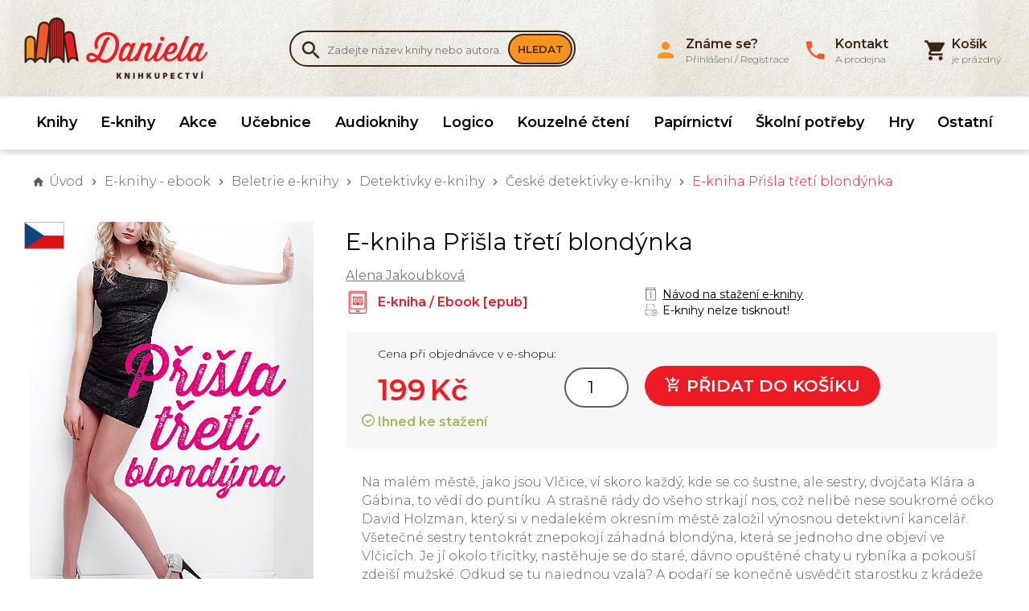

--- FILE ---
content_type: text/html; charset=UTF-8
request_url: https://www.knihydaniela.cz/e-kniha-alena-jakoubkova-prisla-treti-blondynka
body_size: 10510
content:
<!DOCTYPE html>
<html lang="cs" xmlns:og="http://ogp.me/ns#" xmlns:fb="http://ogp.me/ns/fb#">
	<head>
	<script type="text/javascript">
        var dataLayer = dataLayer || []; // Google Tag Manager
		function gtag(){ dataLayer.push(arguments); }
		gtag('consent', 'default', {
			'analytics_storage': 'denied',
			'ad_storage': 'denied',
			'personalization_storage': 'denied'
		});
	</script>
	<title>
					E-kniha Přišla třetí blondýnka Alena Jakoubková 					 | Knihkupectví Daniela	</title>

	<meta http-equiv="Content-Type" content="text/html; charset=utf-8" />
			
            					<meta name="description" content="Na malém městě, jako jsou Vlčice, ví skoro každý, kde se co šustne, ale sestry, dvojčata Klára a Gábina, to vědí do puntíku. A strašně rády do všeho strkají nos, což nelibě nese soukromé očko..." />
            <meta name="robots" content="index, follow" />
        <meta name="robots" content="all" />
    			<meta name="google-site-verification" content="SNQ2YAsWhc7FaKMR3a4To15KapEDHJNhHVZP0421kaw" />	

			<meta property="og:title" content="E-kniha Přišla třetí blondýnka"/>
		<meta property="og:type" content="product"/>
		<meta property="og:url" content="http://www.knihydaniela.cz/e-kniha-alena-jakoubkova-prisla-treti-blondynka"/>
		<meta property="og:image" content="http://www.knihydaniela.cz/vimage/1000x1000/data/image/zbozi/e-kniha-prisla-treti-blondynka.jpg" />
		<meta property="og:site_name" content="Knihkupectví Daniela"/>
		<meta property="fb:admins" content="Daniela Bendová"/>
		<meta property="og:description" content=" Na malém městě, jako jsou Vlčice, ví skoro každý, kde se co šustne, ale sestry, dvojčata Klára a Gábina, to vědí do puntíku. A strašně rády do všeho strkají nos, což nelibě nese soukromé očko David Holzman, který si v&nbsp;nedalekém okresním městě založil výnosnou detektivní kancelář. Všetečné sestry tentokrát znepokojí záhadná blondýna, která se jednoho dne objeví ve Vlčicích. Je jí okolo třicítky, nastěhuje se do staré, dávno opuštěné chaty u rybníka a pokouší zdejší mužské. Odkud se tu najednou vzala? A podaří se konečně usvědčit starostku z krádeže peněz? "/>
	
	<link rel="apple-touch-icon" sizes="180x180" href="/apple-touch-icon.png">
	<link rel="icon" type="image/png" sizes="32x32" href="/favicon-32x32.png">
	<link rel="icon" type="image/png" sizes="16x16" href="/favicon-16x16.png">
	<link rel="manifest" href="/manifest.json">
	<link rel="mask-icon" href="/safari-pinned-tab.svg" color="#5bbad5">
	<meta name="theme-color" content="#ffffff">
	<meta name="viewport" content="width=device-width,initial-scale=1, shrink-to-fit=no">

		    <script type="text/javascript">
        
        var gtmBasicInformation = {
            'pageType':'product detail',
            'userType':'not logged in'
                    };
        dataLayer.push(gtmBasicInformation);
        
                
                
                
                dataLayer.push({
            'ecommerce': {
                'detail': {
                    'products': [{
                        'name': 'E-kniha Přišla třetí blondýnka',
                        'id': '9788024394374',
                        'price': '199.00',
                        'brand': 'Alena Jakoubková',
                        'category': '',
                        'variant': ''
                    }]
                }
                            }
        });

                
                
            </script>

	    <!-- Google Tag Manager -->
        <script>(function(w,d,s,l,i){ w[l]=w[l]||[];w[l].push({ 'gtm.start':new Date().getTime(),event:'gtm.js' });var f=d.getElementsByTagName(s)[0],j=d.createElement(s),dl=l!='dataLayer'?'&l='+l:'';j.async=true;j.src='//www.googletagmanager.com/gtm.js?id='+i+dl;f.parentNode.insertBefore(j,f); })(window,document,'script','dataLayer','GTM-K9JPV9X');</script>
        <!-- End Google Tag Manager -->

	
	<script type="text/javascript" src="/libs/bowser.min.js"></script>
	<script type="text/javascript" src="/libs/flickity.min.js"></script>
	<link rel="stylesheet" type="text/css" href="/Views/Front/css/main.css?v=348" />
	<!--[if lt IE 9]>
	<link rel="stylesheet" type="text/css" href="/Views/Front/css/fonts_ie.css" />
	<link rel="stylesheet" type="text/css" href="/Views/Front/css/ie8.min.css" />
	<script type="text/javascript" src="/libs/polyfills/addEventListener-polyfill.js"></script>
	<script type="text/javascript" src="/libs/polyfills/es5-shim.min.js"></script>
	<script type="text/javascript" src="/libs/polyfills/html5shiv.min.js"></script>
	<![endif]-->
	<!--[if lte IE 9]>
	<script type="text/javascript" src="/libs/polyfills/classList.min.js"></script>
	<link rel="stylesheet" type="text/css" href="/Views/Front/css/ie.min.css" />
	<![endif]-->
	<link rel="shortcut icon" type="image/x-icon" href="/favicon.ico" />
	<link href="https://fonts.googleapis.com/css?family=Montserrat:300,400,600&amp;subset=latin-ext" rel="stylesheet">
	
        
    
    <!-- Google Analytics -->


    <!-- End Google Analytics -->

	<script>
		if (!((bowser.msie && parseInt(bowser.version) < 9))) {
			function insertStylesheet(css) {
				var style = document.createElement("style");
				style.textContent = css;
				var head = document.head || document.getElementsByTagName("head")[0];
				head.appendChild(style);
			}

			if (localStorage.fontStylesheet) {
				insertStylesheet(localStorage.fontStylesheet);
			} else {
				var request = new XMLHttpRequest();
				request.open('GET', '/Views/Front/css/fonts.css');
				request.onload = function() {
					if (request.status == 200) {
						var stylesheet = request.responseText;
						localStorage.fontStylesheet = stylesheet;
						insertStylesheet(stylesheet);
					}
				};
				request.send();
			}
		}

	</script>
	</head>
	<body style="padding-bottom:200px">
				    <!-- Google Tag Manager (noscript) -->
        <noscript><iframe src="//www.googletagmanager.com/ns.html?id=GTM-K9JPV9X" height="0" width="0" style="display:none;visibility:hidden"></iframe></noscript>
        <!-- End Google Tag Manager (noscript) -->

				
		<div id="fb-root"></div>
		<script>
			window.addEventListener("load", function(){
				(function(d, s, id) {
					var js, fjs = d.getElementsByTagName(s)[0];
					if (d.getElementById(id)) return;
					js = d.createElement(s); js.id = id; js.async = true;
					js.src = "//connect.facebook.net/cs_CZ/sdk.js#xfbml=1&version=v2.4";
					fjs.parentNode.insertBefore(js, fjs);
				}(document, 'script', 'facebook-jssdk'));
			});
		</script>
		<a class="favorites-tab m-hidden pc-hidden" id="favoritesTab" href="/oblibene">
			Oblíbené<span class="favorite-count"> (0)</span>
		</a>

		<div class="main-container">
		
			<header class="main-header">
				<div class="top-header">
					<div class="inner-container">
						<div class="top-logo">
							<a href="http://www.knihydaniela.cz" title="Knihkupectví Daniela">
								<img src="/vimage/500x80/imgs/web/logo-knihkupectvi-daniela.png"
									 srcset="/vimage/500x80/imgs/web/logo-knihkupectvi-daniela.png,
											 /vimage/1000x160/imgs/web/logo-knihkupectvi-daniela.png 2x"
									 alt="Knihkupectví Daniela" />
							</a>
						</div>
						<div class="search-box cf m-hidden" id="searchBox">
	<form action="/hledat-zbozi" method="get">
		<div class="search-box-input-wrapper">
			<span class="icon-search"></span><input type="text" name="Fulltext" id="searchInput" autocomplete="off"  data-hj-allow  placeholder="Zadejte název knihy nebo autora.." />
		</div>
		<button type="submit">Hledat</button>
	</form>
		<div id="searchAutocompleter" class="search-autocompleter m-hidden pc-hidden" data-image-folder="/vimage/40x40/data/image/zbozi/">
		<div class="search-autocompleter-group pc-hidden" id="searchAutocompleterProducts">
			<h4>Nalezené produkty</h4>
			<ul></ul>
		</div>
		<div class="search-autocompleter-group pc-hidden" id="searchAutocompleterCategories">
			<h4>Nalezené kategorie</h4>
			<ul>
			</ul>
		</div>
		<div class="search-autocompleter-group pc-hidden" id="searchAutocompleterBrands">
			<h4>Nalezení autoři</h4>
			<ul></ul>
		</div>

		<p class="pc-hidden" id="searchAutocompleterArticles">
			Nalezené články: <span>140</span>
		</p>
	</div>
	</div>

						<div id="ajaxCartFrame" class="cart-box">
							<div class="cart-inner">
	<i class="icon-shopping-cart"></i>
	<span id="cartInfo" class="cart-inner-content">
					<span><strong>Košík</strong><br>je prázdný</span>
        	</span>
</div>

						</div>
						<div class="menu-switch mobile">
							<a onclick="showMenu('eshopMenu');" class="icon-menu" href="javascript:void(0);"></a>
						</div>
						<div class="menu-switch mobile">
							<a onclick="showMenu('userMenu');" class="icon-person" href="javascript:void(0);"></a>
						</div>
						<div class="menu-switch mobile">
							<a class="icon-shopping-cart" href="/kosik"><span id="mobileCartCount">0</span></a> 
						</div>
						<div class="menu-switch mobile">
							<a onclick="toggleMobileVisibility('searchBox');" class="icon-search" href="javascript: void(0);"></a>
						</div>
						<ul class="user-box m-hidden" id="userMenu">
							<li class="close-menu mobile cf"><span class="icon-close" onclick="hideMenu('userMenu');"></span></li>
								<li>
		<a href="javascript:void(0);" class="login-button"><i class="icon-person"></i><span><strong>Známe se?</strong><br>Přihlášení / Registrace</span></a>
	</li>
	
		
	

														<li>
								<a href="/kontakt"><i class="icon-local-phone"></i><span><strong>Kontakt</strong><br>A prodejna</span></a>
							</li>
													</ul>
					</div>
				</div>
			<div class="menu-container">
				<div class="inner-container"><ul class="eshop-menu m-hidden" id="eshopMenu">
	<li class="close-menu mobile cf"><span class="icon-close" onclick="hideMenu('eshopMenu');eshop_submenuSetDefault();"></span></li>
	        			<li>
				<a href="/knihy" data-eshop-menu-text="Knihy" data-eshop-menu-link="/knihy">
					Knihy				</a>
							</li>
                                
            			<li>
				<a href="/ebooky-eknihy" data-eshop-menu-text="E-knihy" data-eshop-menu-link="/ebooky-eknihy">
					E-knihy				</a>
							</li>
                                
            			<li>
				<a href="/akce-zlevnene-knihy" data-eshop-menu-text="Akce" data-eshop-menu-link="/akce-zlevnene-knihy">
					Akce				</a>
							</li>
                                
                                    
            			<li>
				<a href="/ucebnice" data-eshop-menu-text="Učebnice" data-eshop-menu-link="/ucebnice">
					Učebnice				</a>
							</li>
                                
            			<li>
				<a href="/audioknihy" data-eshop-menu-text="Audioknihy" data-eshop-menu-link="/audioknihy">
					Audioknihy				</a>
							</li>
                                
            			<li>
				<a href="/logico" data-eshop-menu-text="Logico" data-eshop-menu-link="/logico">
					Logico				</a>
							</li>
                                
            			<li>
				<a href="/kouzelne-cteni" data-eshop-menu-text="Kouzelné čtení" data-eshop-menu-link="/kouzelne-cteni">
					Kouzelné čtení				</a>
							</li>
                                
            			<li>
				<a href="/papirnictvi" data-eshop-menu-text="Papírnictví" data-eshop-menu-link="/papirnictvi">
					Papírnictví				</a>
							</li>
                                
            			<li>
				<a href="/skolni-potreby" data-eshop-menu-text="Školní potřeby" data-eshop-menu-link="/skolni-potreby">
					Školní potřeby				</a>
							</li>
                                
            			<li>
				<a href="/hry" data-eshop-menu-text="Hry" data-eshop-menu-link="/hry">
					Hry				</a>
							</li>
                                
                                    
            			<li>
				<a href="/ostatni" data-eshop-menu-text="Ostatní" data-eshop-menu-link="/ostatni">
					Ostatní				</a>
							</li>
                                
    
</ul>

</div>
			</div>
									<div class="inner-container"><nav id="navigationContent">
	<i class="icon-home"></i>
			<a href="/" title="Knihkupectví Daniela" class="root"><strong>Úvod</strong></a>
																<span class="icon-chevron-right"></span><a href="/ebooky-eknihy"	>E-knihy - ebook</a>
									<span class="icon-chevron-right"></span><a href="/beletrie-e-knihy"	>Beletrie e-knihy</a>
									<span class="icon-chevron-right"></span><a href="/detektivky-e-knihy"	>Detektivky e-knihy</a>
									<span class="icon-chevron-right"></span><a href="/ceske-detektivky-e-knihy"	>České detektivky e-knihy</a>
				
			
							<span class="icon-chevron-right"></span><span>E-kniha Přišla třetí blondýnka</span>
			
			</nav>
</div>
							</header>

			<div id="ajaxFrame" class="ajax-frame cf">
				




<div class="inner-container">
<div class="product-detail cf" itemscope itemtype="http://schema.org/Product" data-gtm-track="productView" data-gtm-currency="CZK">
			<div class="cf">
			<div class="product-detail-left">
													<div class="language-flag">
												<img src="/data/vlajky/cesky.png" alt="česky" style="width:50px" />
						
					</div>
								<div class="baguette">
									<a href="/vimage/1000x1000/data/image/zbozi/e-kniha-prisla-treti-blondynka.jpg">
						<img itemprop="image" src="/vimage/600x600/data/image/zbozi/e-kniha-prisla-treti-blondynka.jpg"
							 srcset="/vimage/600x600/data/image/zbozi/e-kniha-prisla-treti-blondynka.jpg, /vimage/1000x1000/data/image/zbozi/e-kniha-prisla-treti-blondynka.jpg 2x"
							 alt="E-kniha Přišla třetí blondýnka" />
					</a>
												</div>
									<div id="bookPreviews" class="book-previews">
                                        <a href="/book-preview-207701" class="book-preview-button"><img src="/imgs/web/book-preview.svg" width="30">Nakoukni do knihy</a>
                                            
        <div class="book-links">
            <h3>Stáhnout ukázku knihy</h3>
                                    <a href="/book-preview-207701.epub">Epub</a>
            
                    <a href="/book-preview-207701.mobi">Mobi</a>
            
        
        </div>
        </div>
							</div>

			<div class="product-detail-right" id="productDetailBox">
				<h1 itemprop="name" id="gtmProductDetail" data-product-category="" data-product-name="E-kniha Přišla třetí blondýnka" data-brand-name="Alena Jakoubková" data-product-id="472156">E-kniha Přišla třetí blondýnka</h1>
                					<span class="product-detail-brand"><a href="/alena-jakoubkova">Alena Jakoubková</a></span>
																	<div class="flex-2">
					<div class="product-detail-type-info"><img src="/imgs/web/ebook-icon.svg" alt="Ebook" width="30" /><span>E-kniha / Ebook [epub]</span></div>
					<div class="product-detail-ebook-info">
						<a href="/navod-na-stazeni-e-knih" ><img src="/imgs/web/ebook-manual.svg" alt="Manual" width="20" /> <span>Návod na stažení e-knihy</span></a>
						<p><img src="/imgs/web/no-print.svg" alt="No Print" width="20" />  E-knihy nelze tisknout!</p>
					</div>
					</div>
				
				
									<div class="product-detail-cart-box">
				<div class="product-detail-price cf" itemprop="offers" itemscope itemtype="http://schema.org/Offer">
					<div class="product-detail-shop-price"  data-bind="visible: originalPrice" >
						<span class="product-detail-price-title">Cena v prodejně:</span>
                    					</div>
					<div class="product-detail-online-price">
						<span class="product-detail-price-title">Cena při objednávce v e-shopu:</span>
						<div class="product-detail-discount" data-bind="visible: discount">-<span data-bind="text: discount" >0</span> Kč</div>
						<meta itemprop="priceCurrency" content="CZK">
						
													<meta itemprop="price" content="199.00">
							<span data-bind="html: priceDisplay" class="product-detail-price-value">
									<span>199</span> Kč
								</span>
											</div>
					</div>

					
												
						<select id="productDetailData" style="display: none;" data-groupID="472156" data-name="E-kniha Přišla třetí blondýnka" data-image="e-kniha-prisla-treti-blondynka.jpg">
															<option
										data-currency="CZK"
										data-variant=""
										data-code="9788024394374"
										data-brandName="Alena Jakoubková"
										data-categoryName="České detektivky e-knihy"
										data-productID="472156"
										data-stockText="Vyjde"
										data-price="199"
										data-originalPrice="0"
										data-inStock="0"
										data-attr01=""
										data-deliveryDate=""
										></option>
													</select>
						<form class="cf">
																															<p class="product-detail-count"><input type="number" name="Count" min="1" value="1" data-bind="attr: { max: inStock }, textInput: count" /></p>
								<button data-bind="click: function() { addToCart(1); }"><span class="icon-add-shopping-cart"></span> Přidat do košíku</button>
													</form>
						<p class="product-detail-stock-info" data-bind="text: stockText" style="display:none;">
							<span class="tag-in-stock">Vyjde</span>
						</p>
												<div class="avail-now">
							<div class="avail-stock"><i class="icon-checkmark-outline"></i> Ihned ke stažení</p></div>
						</div>
													

																		</div>
                        							<div class="product-detail-description">
                                <p>Na malém městě, jako jsou Vlčice, ví skoro každý, kde se co šustne, ale sestry, dvojčata Klára a Gábina, to vědí do puntíku. A strašně rády do všeho strkají nos, což nelibě nese soukromé očko David Holzman, který si v nedalekém okresním městě založil výnosnou detektivní kancelář. Všetečné sestry tentokrát znepokojí záhadná blondýna, která se jednoho dne objeví ve Vlčicích. Je jí okolo třicítky, nastěhuje se do staré, dávno opuštěné chaty u rybníka a pokouší zdejší mužské. Odkud se tu najednou vzala? A podaří se konečně usvědčit starostku z krádeže peněz?</p>
							</div>
                        													<div class="product-detail-attributes">
								<table>
									                                    										<tr><th>EAN</th><td>9788024394374</td></tr>
                                                                                                                										<tr><th>ISBN</th><td>978-80-243-9437-4</td></tr>
                                                                                                                
																			<tr><th>Dostupné formáty</th><td>epub</td></tr>
																												                                    										<tr><th>Datum vydání</th><td>2020</td></tr>
                                                                                                                										<tr><th>Vazba</th><td>e-book</td></tr>
                                                                            
																			<tr><th>Počet stran:</th><td>248</td></tr>
																			                                    																			<tr><th>Nakladatelství:</th><td>Moba</td></tr>
                                        																												<tr><th>Jazyk:</th><td>česky</td></tr>
																			
								</table>
							</div>

				
			</div>
		</div>

		
		<div class="product-detail-bottom">

		</div>
				<div class="similar-products">
		<h2>Další knihy od autora <a href="/alena-jakoubkova">Alena Jakoubková</a></h2>
		<div class="eshop-items  cf">
            				<div class="eshop-item" itemscope itemtype="http://schema.org/Product">
                                        					<a  href="/alena-jakoubkova-ne-smrtelne-rande"
						title="Kliknutím zobrazíte informace pro (Ne)smrtelné rande">
                        <span class="eshop-item-img">
                            <span class="eshop-item-img-inner">

                                <img itemprop="image" src="/vimage/300x300/data/image/zbozi/0481278-23.jpg"
									 srcset="/vimage/300x300/data/image/zbozi/0481278-23.jpg,
                                             /vimage/600x600/data/image/zbozi/0481278-23.jpg 2x"
									 alt="(Ne)smrtelné rande"/>
                            </span>
                        </span>
						<span class="eshop-item-info">
                            <span class="eshop-item-name" itemprop="name">(Ne)smrtelné rande</span>
                            <span class="eshop-item-brand" itemprop="brand">Alena Jakoubková</span>
                            <span class="tag-in-stock">Skladem v prodejně<br>Odesíláme obratem</span>
                            <span class="quick-add-to-cart" onclick="event.stopPropagation();CartHandler.addToCart(599375, 1, '', 1, '287', '0481278-23.jpg', '', '','9788027921423','Alena Jakoubková','','','CZK'); return false;">
                                <span class="eshop-item-price" itemprop="offers" itemscope itemtype="http://schema.org/Offer" content="287">
                                    <meta itemprop="priceCurrency" content="CZK" />
                                    <span itemprop="price">287</span> Kč                                </span><span class="to-cart-box"><i class="icon-shopping-cart"></i></span>
                            </span>
                        </span>
					</a>
				</div>
            				<div class="eshop-item" itemscope itemtype="http://schema.org/Product">
                                        					<a  href="/alena-jakoubkova-kdo-pozde-chodi-manzel-mu-skodi"
						title="Kliknutím zobrazíte informace pro Kdo pozdě chodí…manžel mu škodí">
                        <span class="eshop-item-img">
                            <span class="eshop-item-img-inner">

                                <img itemprop="image" src="/vimage/300x300/data/image/zbozi/0425364-23.jpg"
									 srcset="/vimage/300x300/data/image/zbozi/0425364-23.jpg,
                                             /vimage/600x600/data/image/zbozi/0425364-23.jpg 2x"
									 alt="Kdo pozdě chodí…manžel mu škodí"/>
                            </span>
                        </span>
						<span class="eshop-item-info">
                            <span class="eshop-item-name" itemprop="name">Kdo pozdě chodí…manžel mu škodí</span>
                            <span class="eshop-item-brand" itemprop="brand">Alena Jakoubková</span>
                            <span class="tag-in-stock tag-slow-stock">U dodavatele<br>Odesíláme do 1 dne</span>
                            <span class="quick-add-to-cart" onclick="event.stopPropagation();CartHandler.addToCart(529492, 1, '', 1, '269', '0425364-23.jpg', '', '','9788027910250','Alena Jakoubková','','','CZK'); return false;">
                                <span class="eshop-item-price" itemprop="offers" itemscope itemtype="http://schema.org/Offer" content="269">
                                    <meta itemprop="priceCurrency" content="CZK" />
                                    <span itemprop="price">269</span> Kč                                </span><span class="to-cart-box"><i class="icon-shopping-cart"></i></span>
                            </span>
                        </span>
					</a>
				</div>
            				<div class="eshop-item" itemscope itemtype="http://schema.org/Product">
                                        					<a  href="/alena-jakoubkova-sestra-v-klatbe"
						title="Kliknutím zobrazíte informace pro Sestra v klatbě">
                        <span class="eshop-item-img">
                            <span class="eshop-item-img-inner">

                                <img itemprop="image" src="/vimage/300x300/data/image/zbozi/0453038-23.jpg"
									 srcset="/vimage/300x300/data/image/zbozi/0453038-23.jpg,
                                             /vimage/600x600/data/image/zbozi/0453038-23.jpg 2x"
									 alt="Sestra v klatbě"/>
                            </span>
                        </span>
						<span class="eshop-item-info">
                            <span class="eshop-item-name" itemprop="name">Sestra v klatbě</span>
                            <span class="eshop-item-brand" itemprop="brand">Alena Jakoubková</span>
                            <span class="tag-in-stock">Skladem v prodejně<br>Odesíláme obratem</span>
                            <span class="quick-add-to-cart" onclick="event.stopPropagation();CartHandler.addToCart(566330, 1, '', 1, '269', '0453038-23.jpg', '', '','9788027915750','Alena Jakoubková','','','CZK'); return false;">
                                <span class="eshop-item-price" itemprop="offers" itemscope itemtype="http://schema.org/Offer" content="269">
                                    <meta itemprop="priceCurrency" content="CZK" />
                                    <span itemprop="price">269</span> Kč                                </span><span class="to-cart-box"><i class="icon-shopping-cart"></i></span>
                            </span>
                        </span>
					</a>
				</div>
            				<div class="eshop-item" itemscope itemtype="http://schema.org/Product">
                                        					<a  href="/alena-jakoubkova-liny-manzel-hole-nestesti"
						title="Kliknutím zobrazíte informace pro Líný manžel holé neštěstí">
                        <span class="eshop-item-img">
                            <span class="eshop-item-img-inner">

                                <img itemprop="image" src="/vimage/300x300/data/image/zbozi/0375205-23.jpg"
									 srcset="/vimage/300x300/data/image/zbozi/0375205-23.jpg,
                                             /vimage/600x600/data/image/zbozi/0375205-23.jpg 2x"
									 alt="Líný manžel holé neštěstí"/>
                            </span>
                        </span>
						<span class="eshop-item-info">
                            <span class="eshop-item-name" itemprop="name">Líný manžel holé neštěstí</span>
                            <span class="eshop-item-brand" itemprop="brand">Alena Jakoubková</span>
                            <span class="tag-in-stock tag-slow-stock">U dodavatele<br>Odesíláme do 1 dne</span>
                            <span class="quick-add-to-cart" onclick="event.stopPropagation();CartHandler.addToCart(444514, 1, '', 1, '260', '0375205-23.jpg', '', '','9788027902743','Alena Jakoubková','','','CZK'); return false;">
                                <span class="eshop-item-price" itemprop="offers" itemscope itemtype="http://schema.org/Offer" content="260">
                                    <meta itemprop="priceCurrency" content="CZK" />
                                    <span itemprop="price">260</span> Kč                                </span><span class="to-cart-box"><i class="icon-shopping-cart"></i></span>
                            </span>
                        </span>
					</a>
				</div>
            				<div class="eshop-item" itemscope itemtype="http://schema.org/Product">
                                        					<a  href="/alena-jakoubkova-milost-pro-zlobivou-sestru"
						title="Kliknutím zobrazíte informace pro Milost pro zlobivou sestru">
                        <span class="eshop-item-img">
                            <span class="eshop-item-img-inner">

                                <img itemprop="image" src="/vimage/300x300/data/image/zbozi/milost-pro-zlobivou-sestru.jpg"
									 srcset="/vimage/300x300/data/image/zbozi/milost-pro-zlobivou-sestru.jpg,
                                             /vimage/600x600/data/image/zbozi/milost-pro-zlobivou-sestru.jpg 2x"
									 alt="Milost pro zlobivou sestru"/>
                            </span>
                        </span>
						<span class="eshop-item-info">
                            <span class="eshop-item-name" itemprop="name">Milost pro zlobivou sestru</span>
                            <span class="eshop-item-brand" itemprop="brand">Alena Jakoubková</span>
                            <span class="tag-in-stock">Skladem v prodejně<br>Odesíláme obratem</span>
                            <span class="quick-add-to-cart" onclick="event.stopPropagation();CartHandler.addToCart(584442, 1, '', 1, '287', 'milost-pro-zlobivou-sestru.jpg', '', '','9788027917990','Alena Jakoubková','','','CZK'); return false;">
                                <span class="eshop-item-price" itemprop="offers" itemscope itemtype="http://schema.org/Offer" content="287">
                                    <meta itemprop="priceCurrency" content="CZK" />
                                    <span itemprop="price">287</span> Kč                                </span><span class="to-cart-box"><i class="icon-shopping-cart"></i></span>
                            </span>
                        </span>
					</a>
				</div>
            				<div class="eshop-item" itemscope itemtype="http://schema.org/Product">
                                        					<a  href="/alena-jakoubkova-co-oci-nevidi-to-manzela-neboli"
						title="Kliknutím zobrazíte informace pro Co oči nevidí, to manžela nebolí">
                        <span class="eshop-item-img">
                            <span class="eshop-item-img-inner">

                                <img itemprop="image" src="/vimage/300x300/data/image/zbozi/0385587-23.jpg"
									 srcset="/vimage/300x300/data/image/zbozi/0385587-23.jpg,
                                             /vimage/600x600/data/image/zbozi/0385587-23.jpg 2x"
									 alt="Co oči nevidí, to manžela nebolí"/>
                            </span>
                        </span>
						<span class="eshop-item-info">
                            <span class="eshop-item-name" itemprop="name">Co oči nevidí, to manžela nebolí</span>
                            <span class="eshop-item-brand" itemprop="brand">Alena Jakoubková</span>
                            <span class="tag-in-stock tag-slow-stock">U dodavatele<br>Odesíláme do 1 dne</span>
                            <span class="quick-add-to-cart" onclick="event.stopPropagation();CartHandler.addToCart(483854, 1, '', 1, '269', '0385587-23.jpg', '', '','9788027904921','Alena Jakoubková','','','CZK'); return false;">
                                <span class="eshop-item-price" itemprop="offers" itemscope itemtype="http://schema.org/Offer" content="269">
                                    <meta itemprop="priceCurrency" content="CZK" />
                                    <span itemprop="price">269</span> Kč                                </span><span class="to-cart-box"><i class="icon-shopping-cart"></i></span>
                            </span>
                        </span>
					</a>
				</div>
            				<div class="eshop-item" itemscope itemtype="http://schema.org/Product">
                                        					<a  href="/alena-jakoubkova-neni-sestra-jako-sestra"
						title="Kliknutím zobrazíte informace pro Není sestra jako sestra">
                        <span class="eshop-item-img">
                            <span class="eshop-item-img-inner">

                                <img itemprop="image" src="/vimage/300x300/data/image/zbozi/neni-sestra-jako-sestra.jpg"
									 srcset="/vimage/300x300/data/image/zbozi/neni-sestra-jako-sestra.jpg,
                                             /vimage/600x600/data/image/zbozi/neni-sestra-jako-sestra.jpg 2x"
									 alt="Není sestra jako sestra"/>
                            </span>
                        </span>
						<span class="eshop-item-info">
                            <span class="eshop-item-name" itemprop="name">Není sestra jako sestra</span>
                            <span class="eshop-item-brand" itemprop="brand">Alena Jakoubková</span>
                            <span class="tag-in-stock tag-slow-stock">U dodavatele<br>Odesíláme do 1 dne</span>
                            <span class="quick-add-to-cart" onclick="event.stopPropagation();CartHandler.addToCart(548257, 1, '', 1, '269', 'neni-sestra-jako-sestra.jpg', '', '','9788027913282','Alena Jakoubková','','','CZK'); return false;">
                                <span class="eshop-item-price" itemprop="offers" itemscope itemtype="http://schema.org/Offer" content="269">
                                    <meta itemprop="priceCurrency" content="CZK" />
                                    <span itemprop="price">269</span> Kč                                </span><span class="to-cart-box"><i class="icon-shopping-cart"></i></span>
                            </span>
                        </span>
					</a>
				</div>
            				<div class="eshop-item" itemscope itemtype="http://schema.org/Product">
                                        					<a  href="/alena-jakoubkova-nechval-manzela-pred-vecerem"
						title="Kliknutím zobrazíte informace pro Nechval manžela před večerem">
                        <span class="eshop-item-img">
                            <span class="eshop-item-img-inner">

                                <img itemprop="image" src="/vimage/300x300/data/image/zbozi/nechval-manzela-pred-vecerem.jpg"
									 srcset="/vimage/300x300/data/image/zbozi/nechval-manzela-pred-vecerem.jpg,
                                             /vimage/600x600/data/image/zbozi/nechval-manzela-pred-vecerem.jpg 2x"
									 alt="Nechval manžela před večerem"/>
                            </span>
                        </span>
						<span class="eshop-item-info">
                            <span class="eshop-item-name" itemprop="name">Nechval manžela před večerem</span>
                            <span class="eshop-item-brand" itemprop="brand">Alena Jakoubková</span>
                            <span class="tag-in-stock tag-slow-stock">U dodavatele<br>Odesíláme do 1 dne</span>
                            <span class="quick-add-to-cart" onclick="event.stopPropagation();CartHandler.addToCart(592407, 1, '', 1, '296', 'nechval-manzela-pred-vecerem.jpg', '', '','9788027921287','Alena Jakoubková','','','CZK'); return false;">
                                <span class="eshop-item-price" itemprop="offers" itemscope itemtype="http://schema.org/Offer" content="296">
                                    <meta itemprop="priceCurrency" content="CZK" />
                                    <span itemprop="price">296</span> Kč                                </span><span class="to-cart-box"><i class="icon-shopping-cart"></i></span>
                            </span>
                        </span>
					</a>
				</div>
            
		</div>
	</div>
    </div>
</div>

			</div>
			

						<footer>
	<div class="inner-container">
		<div class="footer-store">
			<p style="float: left; width: 50%;"><img src="/vimage/250x250/data/homepage/obchod.jpg" alt="" /></p>
<p><strong>Zastavte se</strong></p>
<p>Už 33 let můžete nakouknout do naší prodejny v Benešově na náměstí.</p>
<p>Otevřeno Po - Pá  8:30 - 17:00, So - 8:30 - 11:30</p>
<p><a href="/kontakt">Navštívit prodejnu</a></p>
		</div>
	<div class="footer-top-line">

			<div class="footer-newsletter">
				<h4>Knižní zpravodaj</h4>
				<div>
					<p>Novinky, výprodeje a knižní doporučení jednou měsíčně do mailu</p>
					<form id="newsletterSubscription">
						<input id="newsletterSubscriptionEmail" type="email" name="Email" placeholder="Napište zde svou e-mailovou adresu" />
						<input type="submit" value="Přihlásit k odběru" />
					</form>
				</div>
			</div>

		<div class="footer-facebook">
             
			<div class="fb-page" data-href="https://www.facebook.com/KnihyDaniela.cz/" data-small-header="true" data-adapt-container-width="true" data-hide-cover="false" data-show-facepile="true" data-show-posts="false" data-width="300" data-height="154"><div class="fb-xfbml-parse-ignore"><blockquote cite="https://www.facebook.com/KnihyDaniela.cz/"><a href="https://www.facebook.com/KnihyDaniela.cz/">Facebook</a></blockquote></div></div>
		</div>
		</div>
	</div>
	
	<nav>

		<ul class="cf inner-container">
																			<li >
						<span>O nákupu</span>
												<ul>
															<li><a href="/dodani-a-platby">Dodání a platby
								</a></li>
															<li><a href="/kontakt">Kontakty
								</a></li>
															<li><a href="/obchodni-podminky">Obchodní podmínky
								</a></li>
															<li><a href="/obchodni-podminky-e-knihy">Obchodní podmínky - E-knihy
								</a></li>
															<li><a href="/navod-na-stazeni-e-knih">Návod na stažení E-knih
								</a></li>
															<li><a href="/reklamace-a-vraceni">Reklamace a vrácení
								</a></li>
															<li><a href="/mapa-stranek">Mapa stránek
								</a></li>
							
						</ul>
											</li>
												
			<li class="contact-box">
									<span>Kontakt</span>
					<div>
						<p>Knihkupectví Daniela</p>
<p>Masarykovo náměstí 100</p>
<p>256 01 Benešov</p>
<p>tel: 605 214 340</p>
<p>mail: <a href="/cdn-cgi/l/email-protection" class="__cf_email__" data-cfemail="345b565e51505a55425f4d745f5a5d5c4d50555a5d5158551a574e">[email&#160;protected]</a></p>
					</div>
							</li>
			<li class="heureka-box">
				<div id="showHeurekaBadgeHere-11" style="text-align: right;"></div>
				
					<script data-cfasync="false" src="/cdn-cgi/scripts/5c5dd728/cloudflare-static/email-decode.min.js"></script><script type="text/javascript">
						//<![CDATA[
						var _hwq = _hwq || [];
						_hwq.push(['setKey', '23D49CE0DF003C7A9B27BE4B8FD41058']);_hwq.push(['showWidget', '11', '6800', 'Knihkupectví Daniela', 'knihydaniela-cz']);(function() {
							var ho = document.createElement('script'); ho.type = 'text/javascript'; ho.async = true;
							ho.src = 'https://ssl.heureka.cz/direct/i/gjs.php?n=wdgt&sak=23D49CE0DF003C7A9B27BE4B8FD41058%27';
							var s = document.getElementsByTagName('script')[0]; s.parentNode.insertBefore(ho, s);
						})();
						//]]>
					</script>
				
				<div class="footer-partners">
					<a href="https://onedelivery.cz/" target="_blank" title="Když spolehlivé doručení, tak One by Allegro."><img src="/data/dopravci/one-allegro-logo.png" alt="One by Allegro" ></a>
					<a href="https://www.mall.cz/partner/knihy-daniela" target="_blank" rel="noopener"><img src="https://i.cdn.nrholding.net/document/46896840"  alt="Najdete nás i na MALL.CZ"></a></div>
			</li>
		</ul>
	</nav>

	
		
	
</footer>
<div class="gdpr-footer">
    <img src="/imgs/web/gdpr-check.png"> <span>GDPR</span> <a href="/zpracovani-osobnich-udaju">Ochrana osobních údajů</a> <a href="/cookie">Cookie</a>
</div>
<div class="copyright">
	<div class="inner-container">
	<p>&copy; 2026 Knihkupectví Daniela</p>
	</div>
</div>
		</div>
		<div class="modal" id="modal" style="display: none;">
			<div class="modal-bg close-modal-action"></div>
			<div class="modal-container cf" id="modalContainer"></div>
		</div>
		<script type="text/javascript" src="/libs/Templates.js"></script>
		<script type="text/javascript" src="/libs/scripts-common.js?loc=cs&v=3.20"></script>
		<script type="text/javascript" src="/libs/scripts-other.js?v=1.12"></script>		<script>
			var locale = {"dateFormat":"%d.%m.%y %H:%M","separator":"&thinsp;","decimalPoint":",","priceDecimals":"0","currencySymbol":"&thinsp;K\u010d","currencyMicrodata":"CZK"};
			AjaxHistoryHandler.init(false);
			SearchHandler.init();
			LoginHandler.init();
			NewsletterSubscriptionHandler.init();
            YoutubeHandler.loadJsFile();
            YoutubeHandler.init();
			GoogleTagManagerHandler.init(gtmBasicInformation);
			ProductCommunicationHandler.init("472156",false);CartHandler.initDetail(true);
		</script>
		<script>
    
    var zasilkovnaOnSelect = function(e){ };
    window.addEventListener('message', function (e) {
        if(!(e && e.data )) {
        }
        if(e.data.packetaWidgetMessage){
            zasilkovnaOnSelect(e);
        }else if(e.data.id&&e.data.name){
            onPickupSelect('ppl',e);
        }else if( e.data.message === 'pickerResult'){
            onPickupSelect('balikovna',e);
        }else if(e.data.selectedID && e.data.selectedName){
            onPickupSelect('wedo',e);
        }
    }, false);

    var  closePickupWidget = function(name){
        
        var overlay = document.getElementById(name+'-widget-overlay');
        if(!overlay) return;
        overlay.style.display = 'none';
        var selected = document.querySelector('.'+name+'-selector-open:checked');
        if(selected) selected.checked = false;
        return false;
    }

    function bindPickupOpen(name){
        
        var openaNodes = document.querySelectorAll('.'+name+'-selector-open');
        for (var i = 0; i < openaNodes.length; i++) {
            openaNodes[i].onclick = function(){
                showPickupWidget(name);
            }
        }
    }

    function onPickupSelect(name,e){
        document.getElementById(name+'-widget-overlay').style.display = 'none';
        var inputs = document.querySelectorAll('.'+name+'-selector-open');
        for (var i = 0; i < inputs.length; i++) {
            if (inputs[i].type === 'radio' && inputs[i].checked) {
                var selectedDeliveryInput = inputs[i];
                var deliveryContainer = document.getElementById('deliveryTypes');
                var oldElementsForDelete = deliveryContainer.querySelectorAll('.delivery-selector-shorttext');
                for (var y = 0; y < oldElementsForDelete.length; y++) {
                    oldElementsForDelete[y].parentNode.removeChild(oldElementsForDelete[y]);
                }
                var templateShortText = _.template(Templates.deliveryShortText);
                var pickupName = pickupID = '';
                if(name==='wedo'){
                    pickupID = e.data.selectedID;
                    pickupName = e.data.selectedName;
                }else if(name==='balikovna'){
                    pickupID = e.data.point.zip;
                    pickupName =  e.data.point.name;

                }else if(name==='ppl'){
                    pickupID = e.data.code;
                    pickupName = e.data.title;
                }
                var deliveryItem = document.getElementById('dItem' + selectedDeliveryInput.value);
                deliveryItem.insertAdjacentHTML("beforeEnd", templateShortText( { shortText: pickupName } ));

                var changeButton = document.querySelectorAll("#" + 'dItem' + selectedDeliveryInput.value + " .delivery-selector-shorttext span");
                document.getElementById('DeliveryTypePlaceID').value = pickupID;
                document.getElementById('DeliveryTypeName').value = pickupName;
                if (changeButton[0]) {
                    changeButton[0].className = name+'-selector-open';
                }
                bindPickupOpen(name);
            }
        }
    }

    function showPickupWidget(name){
        var existPopup = document.getElementById(name+'-widget-overlay');
        if(existPopup!=null){
            document.getElementById(name+'-widget-overlay').style.display = 'block';
            return;
        }
        var template = '';
        if(name==='wedo'){ template=_.template(Templates.WEDOPopup); }
        else if(name==='balikovna'){ template = _.template(Templates.BalikovnaPopup);}
        else if(name==='ppl'){ template = _.template(Templates.PPLPopup);}

        document.body.insertAdjacentHTML('afterbegin', template());
        var closeButton = document.getElementById(name+'-widget-close');
        closeButton.addEventListener('click',function(){ closePickupWidget(name) });
        var overlay = document.getElementById(name+'-widget-overlay');
        overlay.addEventListener('click',function(){ closePickupWidget(name) });
    }
</script>

		<script defer src="/libs/cookieconsent/cookieconsent.js?v2"></script>
<script>
    function saveCookiesSettings(cookie){
        if(cookie.level.includes('marketing')){
            console.log(cookie)
            gtag('consent','update',{ 'analytics_storage':'granted' ,'ad_storage':'granted','personalization_storage': 'granted' });
        }
        else if(cookie.level.includes('analytics')){
            gtag('consent','update',{ 'analytics_storage':'granted' });
        }

        dataLayer.push({ 'event':'consent-update' });
        //TODO: ajaxově ulož consent
        ajax({
            url: '/webapi/Cookies/SaveSettings',
            method: 'get',
            type: 'json'
        });
    }

    window.addEventListener('load', function(){
        var cc = initCookieConsent();
        cc.run({
            current_lang: 'cs',
            autoclear_cookies: true,
            theme_css: '/libs/cookieconsent/cookieconsent.css?v0',
            hide_from_bots: true,
            gui_options: {
                consent_modal: { layout: 'bar', position: 'bottom center', transition: 'zoom', swap_buttons: true },
                settings_modal: { layout: 'box', transition: 'zoom' }
            },
            onFirstAction: function(user_preferences, cookie){
                saveCookiesSettings(cookie);
            },
            onChange: function (cookie, changed_categories) { saveCookiesSettings(cookie); },
            languages: {
                'cs': {
                    consent_modal: {
                        title: 'Můžeme použít cookie?',
                        description: 'Opravdu Vás nechceme sledovat. Jenom potřebujeme vědět, zda se nám reklama vyplatí a také se občas připomenout nebo Vám ukázat nové knihy. K tomu potřebujeme souhlas s cookie. Můžeme si je u Vás uložit?',
                        primary_btn: {
                            text: 'Přijmout vše',
                            role: 'accept_all'
                        },
                        secondary_btn: {
                            text: 'Nastavení',
                            role: 'settings'
                        }
                    },
                    settings_modal: {
                        title: 'Nastavení cookie',
                        save_settings_btn: 'Uložit nastavení',
                        accept_all_btn: 'Přijmout vše',
                        reject_all_btn: 'Odmítnout vše',
                        close_btn_label: 'Zavřít',
                        blocks: [
                            {
                                title: 'Jaké cookie používáme?',
                                description: 'Používáme cookie jako téměř všichni ostatní. Necheme Vás šmírovat, chceme jen lépe fungovat. Níže si můžete nastavit, které cookie nám povolíte uložit ve Vašem zařízení. Své rozhodnutí můžete kdykoliv změnit.'
                            }, {
                                title: 'Nutné cookie',
                                description: 'Tyto cookie používáme pro nákupní košík a další nastavení.',
                                toggle: {
                                    value: 'necessary',
                                    enabled: true,
                                    readonly: true          // cookie categories with readonly=true are all treated as "necessary cookies"
                                }
                            }, {
                                title: 'Analytické cookie',
                                description: 'Pomůžou nám zjistit, jaká reklama se vyplací, jaké ne, co zákazníky zajímá a co ne.',
                                toggle: {
                                    value: 'analytics',     // your cookie category
                                    enabled: false,
                                    readonly: false
                                }
                            }, {
                                title: 'Reklamní cookie',
                                description: 'Zapněte, pokud chcete aby se Vám při brouzdání po internetu občas zobrazila reklama na knihy. Když to necháte vypnuté, tak se Vám tam stejně bude zobrazovat reklama, nejspíš na něco, co Vás ani nezajímá.',
                                toggle: {
                                    value: 'marketing',
                                    enabled: false,
                                    readonly: false
                                }
                            }, {
                                title: 'Dalši informace',
                                description: 'Podorobnosti ke zpracování osobních údajů si můžete přečíst na stránce o <a href=\'/zpracovani-osobnich-udaju\'>zpracování osobních údajů</a>. Veškeré cookie a zacházení s nimi je dále popsané na stránce o <a href=\'/cookie\'>zpracování cookie</a>.',
                            }
                        ]
                    }
                }
            }
        });
    });

</script>
	</body>
</html>

--- FILE ---
content_type: application/javascript;charset=utf-8
request_url: https://www.knihydaniela.cz/libs/Templates.js
body_size: 2927
content:
var Templates = {
    
        
        
        
            
            
            
            
            
        
        
    cart: '<% if (count < 1) { %>\
    <span>Košík</span>\
    <% } else { %>\
    <a href="/kosik">\
        <span><strong><span class="cart-box-count"><%= count %></span>ks <span class="cart-box-price"><%= price %></span></strong><br><span class="cart-box-button">Objednat</span></span>\
    </a>\
    <% } %>',
    cartModal: '<a class="cart-modal-close-modal icon-cancel close-modal-action" href="javascript: void(0);"></a>\
            <h3>Právě přidáno do košíku:</h3>\
            <div class="cart-modal-img"\
            style="background-image: url(\'/vimage/210x210/data/image/zbozi/<%= image %>\');"><img src="/vimage/1000x1000/data/image/zbozi/<%= image %>" alt="<%= name %>" /></div>\
                    <div class="cart-modal-content">\
                    <span class="cart-modal-headline"><%= name %></span>\
                    <span class="cart-modal-inline-span"><%= count %> ks</span>\
                    <span class="cart-modal-inline-span">Cena: <%= price %></span>\
                    <% if (attr00) { %><span class="cart-modal-inline-span">Velikost: <%= attr00 %></span><% } %>\
            <% if (attr01) { %><span class="cart-modal-inline-span">Barva: <%= attr01 %></span><% } %>\
            <p>Celková cena: <%= totalPrice %></p>\
                    <% if (priceToFreeDelivery) { %>\
            <p style="text-align: left;">K doručení Zásilkovnou zdarma Vám zbývá: <%= priceToFreeDelivery %></p>\
                        <% } %>\
            <div class="cart-modal-buttons cf">\
                    <a class="cart-modal-back-to-store close-modal-action" href="javascript:void(0);"><i class="icon-arrow-left-white"> </i>&laquo; Pokračovat v nákupu</a>\
            <a class="cart-modal-checkout" href="/kosik">K pokladně &raquo;<i class="icon-arrow-right-white"> </i></a>\
            </div>\
            </div>',
    login: '<h3>Přihlásit se</h3>\
            <p id="loginError" class="message-failure" style="display: none;"></p>\
            <form action="/" method="post">\
                <table class="login-table">\
                    <tr>\
                        <td>Uživatelské jméno</td>\
                        <td><input type="text" name="User" /></td>\
                    </tr>\
                    <tr>\
                        <td>Heslo</td>\
                        <td><input type="password" name="Pass" /></td>\
                    </tr>\
                    <tr>\
                        <td><label for="dlocb">Neodhlašovat</label></td>\
                        <td><input type="checkbox" name="Remember" id="dlocb"></td>\
                    </tr>\
                    <tr>\
                        <td colspan="2" class="login-table-submit-cell"><input type="submit" name="LoginButton" value="Přihlásit se"></td>\
                    </tr>\
                    <tr>\
                        <td><a href="/registrace/zapomenute-heslo">Zapomenuté heslo</a></td>\
                        <td><a class="registration-link" href="/registrace"><i class="icon-person-add"></i><span>Zaregistrovat se</span></a></td>\
                    </tr>\
                </table>\
            </form>',
    formErrorEmail: 'Zadejte prosím e-mail ve správném formátu',
    formErrorName: 'Zadejte, prosím, jméno i příjmení',
    formErrorPhone: 'Zadete prosím platné telefonní číslo',
    formErrorRequired: 'Toto pole je povinné',
    formErrorPostalCode: 'Neplatný formát PSČ',
    deliverySelector: '<div id="delivery-selector" class="delivery-type-<%= deliveryType %>"><h3>Zadejte název města nebo psč</h3><input type="text" value="" id="delivery-selector-search-input" /><div id="delivery-selector-list"></div></div>',
    deliverySelectorDetail: '<div id="delivery-selector-detail"><div class="delivery-selector-detail-content"><%= content %></div><span id="delivery-selector-detail-confirm">Vybrat místo</span></div>',
    deliveryDetailCzPost: '<p><strong>Pošta:</strong> <%= data.NAZ_PROV %></p><p><strong>Adresa:</strong> <%= data.ADRESA %></p>\
        <table>\
            <tr><th>Pondělí</th><td><%= data.pondeli_od1 %> - <%= data.pondeli_do1 %></td><td><%= data.pondeli_od2 %> - <%= data.pondeli_do2 %></td><td><%= data.pondeli_od3 %> - <%= data.pondeli_do3 %></td></tr>\
            <tr><th>Úterý</th><td><%= data.utery_od1 %> - <%= data.utery_do1 %></td><td><%= data.utery_od2 %> - <%= data.utery_do2 %></td><td><%= data.utery_od3 %> - <%= data.utery_do3 %></td></tr>\
            <tr><th>Středa</th><td><%= data.streda_od1 %> - <%= data.streda_do1 %></td><td><%= data.streda_od2 %> - <%= data.streda_do2 %></td><td><%= data.streda_od3 %> - <%= data.streda_do3 %></td></tr>\
            <tr><th>Čtvrtek</th><td><%= data.ctvrtek_od1 %> - <%= data.ctvrtek_do1 %></td><td><%= data.ctvrtek_od2 %> - <%= data.ctvrtek_do2 %></td><td><%= data.ctvrtek_od3 %> - <%= data.ctvrtek_do3 %></td></tr>\
            <tr><th>Pátek</th><td><%= data.patek_od1 %> - <%= data.patek_do1 %></td><td><%= data.patek_od2 %> - <%= data.patek_do2 %></td><td><%= data.patek_od3 %> - <%= data.patek_do3 %></td></tr>\
            <tr><th>Sobota</th><td><%= data.sobota_od1 %> - <%= data.sobota_do1 %></td><td><%= data.sobota_od2 %> - <%= data.sobota_do2 %></td><td><%= data.sobota_od3 %> - <%= data.sobota_do3 %></td></tr>\
            <tr><th>Neděle</th><td><%= data.nedele_od1 %> - <%= data.nedele_do1 %></td><td><%= data.nedele_od2 %> - <%= data.nedele_do2 %></td><td><%= data.nedele_od3 %> - <%= data.nedele_do3 %></td></tr>\
        </table>',
    deliveryDetailSkPost: '<p><strong>Pošta:</strong> <%= data.NAZ_PROV %></p><p><strong>Adresa:</strong> <%= data.ADRESA %></p>\
        <table>\
            <tr><th>Pondělí</th><td><%= data.pondeli_od1 %> - <%= data.pondeli_do1 %></td><td><%= data.pondeli_od2 %> - <%= data.pondeli_do2 %></td><td><%= data.pondeli_od3 %> - <%= data.pondeli_do3 %></td></tr>\
            <tr><th>Úterý</th><td><%= data.utery_od1 %> - <%= data.utery_do1 %></td><td><%= data.utery_od2 %> - <%= data.utery_do2 %></td><td><%= data.utery_od3 %> - <%= data.utery_do3 %></td></tr>\
            <tr><th>Středa</th><td><%= data.streda_od1 %> - <%= data.streda_do1 %></td><td><%= data.streda_od2 %> - <%= data.streda_do2 %></td><td><%= data.streda_od3 %> - <%= data.streda_do3 %></td></tr>\
            <tr><th>Čtvrtek</th><td><%= data.ctvrtek_od1 %> - <%= data.ctvrtek_do1 %></td><td><%= data.ctvrtek_od2 %> - <%= data.ctvrtek_do2 %></td><td><%= data.ctvrtek_od3 %> - <%= data.ctvrtek_do3 %></td></tr>\
            <tr><th>Pátek</th><td><%= data.patek_od1 %> - <%= data.patek_do1 %></td><td><%= data.patek_od2 %> - <%= data.patek_do2 %></td><td><%= data.patek_od3 %> - <%= data.patek_do3 %></td></tr>\
            <tr><th>Sobota</th><td><%= data.sobota_od1 %> - <%= data.sobota_do1 %></td><td><%= data.sobota_od2 %> - <%= data.sobota_do2 %></td><td><%= data.sobota_od3 %> - <%= data.sobota_do3 %></td></tr>\
            <tr><th>Neděle</th><td><%= data.nedele_od1 %> - <%= data.nedele_do1 %></td><td><%= data.nedele_od2 %> - <%= data.nedele_do2 %></td><td><%= data.nedele_od3 %> - <%= data.nedele_do3 %></td></tr>\
        </table>',
    deliveryDetailZasilkovna: '<div class="cf">\
            <div class="header">\
            <h2><%= data.Name %></h2>\
            <p class="address"><%= data.Street %>, <%= data.PostalCode %> <%= data.City %></p>\
            </div>\
            <% if (data.Photos[0].normal) { %><img class="main-photo" src="<%= data.Photos[0].normal %>" alt="<%= data.Name %>" />\<% } %>\
            <table>\
                <tr><th>Pondělí</th><td><%= data.OpenHoursMonday %></td></tr>\
                <tr><th>Úterý</th><td><%= data.OpenHoursTuesday %></td></tr>\
                <tr><th>Středa</th><td><%= data.OpenHoursWednesday %></td></tr>\
                <tr><th>Čtvrtek</th><td><%= data.OpenHoursThursday %></td></tr>\
                <tr><th>Pátek</th><td><%= data.OpenHoursFriday %></td></tr>\
                <% if (data.OpenHoursSaturday) { %><tr><th>Sobota</th><td><%= data.OpenHoursSaturday %></td></tr>\<% } %>\
                <% if (data.OpenHoursSunday) { %><tr><th>Neděle</th><td><%= data.OpenHoursSunday %></td></tr>\<% } %>\
            </table>\
            </div>\
            <% if (data.Directions) { %><h4>Umístění výdejního místa</h4><div class="directions"><%= data.Directions %></div>\<% } %>\
            <% if (data.DirectionsCar) { %><h4>Dostupnost autem</h4><div class="directions"><%= data.DirectionsCar %></div>\<% } %>\
            <% if (data.DirectionsPublic) { %><h4>Dostupnost MHD</h4><div class="directions"><%= data.DirectionsPublic %></div>\<% } %>\
            <% if (data.Photos&&("1" in data.Photos)&&data.Photos[1].normal) { %>\
            <div class="photo-container">\
                <% _.each(data.Photos, function(photo) { %>\
                <img src="<%= photo.normal %>" alt="<%= photo.normal %>" />\
                <% }) %>\
            </div>\
            <% } %>\
        ',
    deliveryDetailDPD: '<div class="cf">\
        <div class="header">\
            <h2><%= data.Name %></h2>\
            <p class="address"><%= data.Street %>, <%= data.PostalCode %> <%= data.City %></p>\
            <% if (data.Phone) { %><p><strong>:</strong> <%= data.Phone %></p><% } %>\
            <p><strong>:</strong> <% if (data.CardPaymentAllowed==1) { %>Ano<% }else{ %>Ne<% } %></p>\
        </div>\
        <table>\
            <tr><th>Pondělí</th><td><%= data.OpenHoursMonday %></td></tr>\
            <tr><th>Úterý</th><td><%= data.OpenHoursTuesday %></td></tr>\
            <tr><th>Středa</th><td><%= data.OpenHoursWednesday %></td></tr>\
            <tr><th>Čtvrtek</th><td><%= data.OpenHoursThursday %></td></tr>\
            <tr><th>Pátek</th><td><%= data.OpenHoursFriday %></td></tr>\
            <% if (data.OpenHoursSaturday) { %><tr><th>Sobota</th><td><%= data.OpenHoursSaturday %></td></tr>\<% } %>\
            <% if (data.OpenHoursSunday) { %><tr><th>Neděle</th><td><%= data.OpenHoursSunday %></td></tr>\<% } %>\
        </table>\
    </div>\
    ',
    deliveryDetailBalikovna: '<div class="cf">\
        <div class="header">\
            <h2><%= data.Name %></h2>\
            <p class="address"><%= data.FullAddress %></p>\
        </div>\
        <table>\
            <tr><th>Pondělí</th><td><%= data.OpenHoursMonday %></td></tr>\
            <tr><th>Úterý</th><td><%= data.OpenHoursTuesday %></td></tr>\
            <tr><th>Středa</th><td><%= data.OpenHoursWednesday %></td></tr>\
            <tr><th>Čtvrtek</th><td><%= data.OpenHoursThursday %></td></tr>\
            <tr><th>Pátek</th><td><%= data.OpenHoursFriday %></td></tr>\
            <% if (data.OpenHoursSaturday) { %><tr><th>Sobota</th><td><%= data.OpenHoursSaturday %></td></tr>\<% } %>\
            <% if (data.OpenHoursSunday) { %><tr><th>Neděle</th><td><%= data.OpenHoursSunday %></td></tr>\<% } %>\
        </table>\
    </div>\
    ',
    deliveryDetailUlozenka: '<div class="cf">\
        <div class="header">\
            <h2><%= data.Name %></h2>\
            <p class="address"><%= data.Street %>, <%= data.PostalCode %> <%= data.City %></p>\
        </div>\
        <table>\
            <tr><th>Pondělí</th><td><%= data.OpenHoursMonday %></td></tr>\
            <tr><th>Úterý</th><td><%= data.OpenHoursTuesday %></td></tr>\
            <tr><th>Středa</th><td><%= data.OpenHoursWednesday %></td></tr>\
            <tr><th>Čtvrtek</th><td><%= data.OpenHoursThursday %></td></tr>\
            <tr><th>Pátek</th><td><%= data.OpenHoursFriday %></td></tr>\
            <% if (data.OpenHoursSaturday) { %><tr><th>Sobota</th><td><%= data.OpenHoursSaturday %></td></tr>\<% } %>\
            <% if (data.OpenHoursSunday) { %><tr><th>Neděle</th><td><%= data.OpenHoursSunday %></td></tr>\<% } %>\
        </table>\
        <% if (data.Directions) { %><h4>Umístění výdejního místa</h4><div class="directions"><%= data.Directions %></div>\<% } %>\
        <% if (data.DirectionsCar) { %><h4>Dostupnost autem</h4><div class="directions"><%= data.DirectionsCar %></div>\<% } %>\
        <% if (data.DirectionsPublic) { %><h4>Dostupnost MHD</h4><div class="directions"><%= data.DirectionsPublic %></div>\<% } %>\
    </div>\
    ',
    deliveryShortText: '<div class="delivery-selector-shorttext"><strong>Vybrané místo</strong> <%= shortText %> | <span>Změnit místo</span></div>',
    deliverySelectorList: '<% _.each(listData, function(data) { %>\ <div class="delivery-selector-item" data-selector-id="<%= data.Id %>"><span><%= data.Identifier %></span><%= data.Text %></div>  \<% }) %>',
    
    PPLPopup: '<div id="ppl-widget-overlay" style="width: 100%; height: 100%; background: rgba(0, 0, 0, 0.8); position: fixed; z-index: 99999;"><div id="ppl-iframe-wrap" style="border: none; width: 100%; height: 100%; max-width: 1000px; position: fixed; z-index: 999999; left: 50%; top: 50%; transform: translate(-50%, -50%); background: transparent;"><div id="ppl-widget-close" style="position: absolute; top:10px; right:10px; width:30px; height: 30px; background:#fff;color:#000; cursor:pointer; text-align:center; line-height:30px;font-size:26px; font-weight: bold;">&times;</div><iframe id="ppl-external-widget" src="/libs/PPLPopup.html" allow="geolocation" style="border: none; width: 100%; height: 100%;"></iframe></div></div>',
    BalikovnaPopup: '<div id="balikovna-widget-overlay" style="width: 100%; height: 100%; background: rgba(0, 0, 0, 0.8); position: fixed; z-index: 99999;"><div id="balikovna-iframe-wrap" style="border: none; width: 100%; height: 100%;  max-width: 1000px; position: fixed; z-index: 999999; left: 50%; top: 50%; transform: translate(-50%, -50%); background: transparent;"><div id="balikovna-widget-close" style="position: absolute; top:10px; right:-10px; width:30px; height: 30px; background:#fff;color:red;border:1px solid red; cursor:pointer; text-align:center; line-height:30px;font-size:26px; font-weight: bold;">&times;</div><<iframe id="balikovna-widget-external" title="Výběr místa pro vyzvednutí zásilky" src="https://b2c.cpost.cz/locations/?type=BALIKOVNY" allow="geolocation" style="border: none; width: 100%; height: 100%; background:#fff; padding:20px;"></iframe></div></div>',
    WEDOPopup: '<div id="wedo-widget-overlay" style="width: 100%; height: 100%; background: rgba(0, 0, 0, 0.8); position: fixed; z-index: 99999;"><div id="wedo-iframe-wrap" style="border: none; width: 100%; height: 100%;  max-width: 1000px; position: fixed; z-index: 999999; left: 50%; top: 50%; transform: translate(-50%, -50%); background: transparent;"><div id="wedo-widget-close" style="position: absolute; top:10px; right:-10px; width:30px; height: 30px; background:#fff;color:red;border:1px solid red; cursor:pointer; text-align:center; line-height:30px;font-size:26px; font-weight: bold;">&times;</div><<iframe id="wedo-widget-external" title="Výběr místa pro vyzvednutí zásilky" src="https://widget.intime.cz/v5/widget-content?selectMode=postMessage" allow="geolocation" style="border: none; width: 100%; height: 100%; background:#fff; padding:20px;"></iframe></div></div>'
    
};

--- FILE ---
content_type: image/svg+xml
request_url: https://www.knihydaniela.cz/imgs/web/ebook-manual.svg
body_size: 192
content:
<?xml version="1.0" encoding="UTF-8"?>
<svg width="100pt" height="100pt" version="1.1" viewBox="0 0 100 100" xmlns="http://www.w3.org/2000/svg">
 <path d="m75 25h-50c-1.5195 0-2.9414-0.40625-4.168-1.1133v55.281c0 2.3008 1.8672 4.1641 4.168 4.1641h50zm3.5547-3.5547c0.37891 0.375 0.61328 0.89453 0.61328 1.4727v62.5c0 1.1484-0.93359 2.082-2.0859 2.082h-52.082c-4.6016 0-8.332-3.7305-8.332-8.332v-62.5c0-4.6055 3.7305-8.3359 8.332-8.3359h47.918c1.1484 0 2.082 0.93359 2.082 2.0859v10.414h2.082c0.57812 0 1.0977 0.23438 1.4727 0.61328zm-28.555 45.223h2.082c1.1523 0 2.0859 0.92969 2.0859 2.082s-0.93359 2.082-2.0859 2.082h-8.332c-1.1523 0-2.082-0.92969-2.082-2.082s0.92969-2.082 2.082-2.082h2.082v-16.668h-2.082c-1.1523 0-2.082-0.93359-2.082-2.082 0-1.1523 0.92969-2.0859 2.082-2.0859h4.168c1.1484 0 2.082 0.93359 2.082 2.0859zm2.082-29.168c0 2.3008-1.8633 4.168-4.1641 4.168s-4.168-1.8672-4.168-4.168 1.8672-4.168 4.168-4.168 4.1641 1.8672 4.1641 4.168zm18.75-16.668v-8.332h-45.832c-2.3008 0-4.168 1.8633-4.168 4.168 0 2.3008 1.8672 4.1641 4.168 4.1641z" fill="#5e5e5e"/>
</svg>


--- FILE ---
content_type: image/svg+xml
request_url: https://www.knihydaniela.cz/imgs/web/book-preview.svg
body_size: 1019
content:
<?xml version="1.0" encoding="UTF-8"?>
<svg width="1200pt" height="1200pt" version="1.1" viewBox="0 0 1200 1200" xmlns="http://www.w3.org/2000/svg">
 <path d="m1147 350.04c-3.5234-3.5234-8.2695-5.4766-13.238-5.4766h-0.039063l-64.648 0.16797v-81.789c0-4.9883-1.9688-9.7695-5.5117-13.273-3.5234-3.5078-8.2695-5.4766-13.238-5.4766h-0.039063l-78.469 0.1875c0.054688-34.406 0.11328-65.305 0.16797-90.43 0-5.7188-2.5859-11.117-7.0312-14.68-4.4609-3.543-10.332-4.9688-15.883-3.6172-9.5391 2.1367-226.03 52.855-349.1 194.95-123.07-142.09-339.56-192.81-349.09-194.98-5.5703-1.3125-11.398 0.074218-15.883 3.6172-4.4609 3.5625-7.0508 8.9805-7.0312 14.68 0.039062 25.125 0.11328 56.023 0.16797 90.43l-78.449-0.1875h-0.039062c-4.9688 0-9.7305 1.9688-13.238 5.4766-3.5234 3.5234-5.5117 8.2891-5.5117 13.273v81.789l-64.668-0.16797h-0.039063c-4.9688 0-9.7305 1.9688-13.238 5.4766-3.5234 3.5234-5.5117 8.2891-5.5117 13.273v606.15c0 9.6758 7.3516 17.738 16.949 18.656 117.49 11.305 435.28 46.742 494.21 74.887 2.5312 1.1992 5.2891 1.8359 8.082 1.8359h66.523c2.793 0 5.5508-0.61719 8.082-1.8359 58.969-28.145 376.78-63.602 494.27-74.887 9.6172-0.91797 16.949-8.9805 16.949-18.656l0.003907-606.11c0-4.9883-1.9883-9.7695-5.5117-13.277zm-1062.1 602.44v-570.36l45.957 0.11328v520.84c0 5.0625 2.043 9.8984 5.6641 13.445 3.6172 3.5234 8.4922 5.1953 13.574 5.3047 76.574-2.3828 215.36 43.293 311.89 79.219-128.87-22.895-318.94-42.75-377.08-48.562zm83.457-67.855v-602.87l59.793 0.14844c0.33594 214.39 0.63672 528.64-0.1875 542.95-0.30078 5.1758 1.5547 10.258 5.1172 14.008 3.543 3.7305 8.457 5.8516 13.594 5.8516 0.52344 0.019531 0.9375 0 1.4062 0 101.3 0 242.12 101.29 306.45 152.1-73.348-29.82-271.5-106.3-386.17-112.19zm412.84 85.332c-64.051-51.188-202.91-151.95-315.49-161.98 0.71094-96.617 0-521.08-0.20703-629.64 60.281 17.512 224.52 73.875 315.7 188.53zm37.5 0v-603.09c91.18-114.66 255.41-171.02 315.7-188.53-0.20703 108.56-0.91797 533.02-0.20703 629.64-112.67 10.047-251.48 110.81-315.49 161.98zm333.09-125.27h1.2578c5.3242-0.5625 10.164-2.0625 13.742-5.8516 3.5625-3.75 5.4375-8.832 5.1172-14.008-0.82422-14.305-0.52344-328.55-0.1875-542.95l59.812-0.14844v602.89c-114.7 5.9062-312.84 82.387-386.2 112.16 63.566-50.289 204.79-152.1 306.45-152.1zm163.2 107.79c-58.012 5.8125-247.29 25.555-376.18 48.395 94.406-34.988 228.71-79.125 305.93-79.125 1.707 0 3.3945 0.019531 5.0625 0.074219 4.875-0.16797 9.957-1.8008 13.574-5.3047 3.6172-3.5234 5.6641-8.3828 5.6641-13.445l-0.003906-520.84 45.938-0.11328v570.36z" fill="#ec1b23"/>
</svg>


--- FILE ---
content_type: image/svg+xml
request_url: https://www.knihydaniela.cz/imgs/web/ebook-icon.svg
body_size: 857
content:
<?xml version="1.0" encoding="UTF-8"?>
<svg width="1200pt" height="1200pt" version="1.1" viewBox="0 0 1200 1200" xmlns="http://www.w3.org/2000/svg">
 <g fill="#ec1b23">
  <path d="m956.25 37.5h-712.5c-24.863 0-48.711 9.8789-66.293 27.457-17.578 17.582-27.457 41.43-27.457 66.293v937.5c0 24.863 9.8789 48.711 27.457 66.293 17.582 17.578 41.43 27.457 66.293 27.457h712.5c24.863 0 48.711-9.8789 66.293-27.457 17.578-17.582 27.457-41.43 27.457-66.293v-937.5c0-24.863-9.8789-48.711-27.457-66.293-17.582-17.578-41.43-27.457-66.293-27.457zm56.25 1031.2c-0.042969 14.906-5.9844 29.188-16.523 39.727-10.539 10.539-24.82 16.48-39.727 16.523h-712.5c-14.906-0.042969-29.188-5.9844-39.727-16.523-10.539-10.539-16.48-24.82-16.523-39.727v-937.5c0.042969-14.906 5.9844-29.188 16.523-39.727 10.539-10.539 24.82-16.48 39.727-16.523h712.5c14.906 0.042969 29.188 5.9844 39.727 16.523 10.539 10.539 16.48 24.82 16.523 39.727z"/>
  <path d="m937.5 112.5h-675c-9.9375 0.03125-19.457 3.9883-26.484 11.016s-10.984 16.547-11.016 26.484v750c0.03125 9.9375 3.9883 19.457 11.016 26.484s16.547 10.984 26.484 11.016h675c9.9375-0.03125 19.457-3.9883 26.484-11.016s10.984-16.547 11.016-26.484v-750c-0.03125-9.9375-3.9883-19.457-11.016-26.484s-16.547-10.984-26.484-11.016zm0 787.5h-675v-750h675z"/>
  <path d="m637.5 975h-75c-20.098 0-38.664 10.723-48.715 28.125-10.047 17.402-10.047 38.848 0 56.25 10.051 17.402 28.617 28.125 48.715 28.125h75c20.098 0 38.664-10.723 48.715-28.125 10.047-17.402 10.047-38.848 0-56.25-10.051-17.402-28.617-28.125-48.715-28.125zm0 75h-75c-6.6992 0-12.887-3.5742-16.238-9.375-3.3477-5.8008-3.3477-12.949 0-18.75 3.3516-5.8008 9.5391-9.375 16.238-9.375h75c6.6992 0 12.887 3.5742 16.238 9.375 3.3477 5.8008 3.3477 12.949 0 18.75-3.3516 5.8008-9.5391 9.375-16.238 9.375z"/>
  <path d="m825 318.75h-150c-29.613 0.11328-57.426 14.23-75 38.062-17.574-23.832-45.387-37.949-75-38.062h-150c-4.9727 0-9.7422 1.9766-13.258 5.4922-3.5156 3.5156-5.4922 8.2852-5.4922 13.258v375c0 4.9727 1.9766 9.7422 5.4922 13.258 3.5156 3.5156 8.2852 5.4922 13.258 5.4922h450c4.9727 0 9.7422-1.9766 13.258-5.4922 3.5156-3.5156 5.4922-8.2852 5.4922-13.258v-375c0-4.9727-1.9766-9.7422-5.4922-13.258-3.5156-3.5156-8.2852-5.4922-13.258-5.4922zm-431.25 375v-37.5h131.25c11.629 0.03125 22.965 3.6523 32.461 10.363 9.4961 6.7109 16.691 16.188 20.602 27.137zm187.5-55.688c-16.105-12.465-35.883-19.254-56.25-19.312h-131.25v-262.5h131.25c14.906 0.042969 29.188 5.9844 39.727 16.523 10.539 10.539 16.48 24.82 16.523 39.727zm225 55.688h-184.31c3.9102-10.949 11.105-20.426 20.602-27.137 9.4961-6.7109 20.832-10.332 32.461-10.363h131.25zm0-75h-131.25c-20.367 0.058594-40.145 6.8477-56.25 19.312v-225.56c0.042969-14.906 5.9844-29.188 16.523-39.727 10.539-10.539 24.82-16.48 39.727-16.523h131.25z"/>
  <path d="m431.25 393.75h112.5v37.5h-112.5z"/>
  <path d="m431.25 468.75h112.5v37.5h-112.5z"/>
  <path d="m431.25 543.75h112.5v37.5h-112.5z"/>
  <path d="m656.25 393.75h112.5v37.5h-112.5z"/>
  <path d="m656.25 468.75h112.5v37.5h-112.5z"/>
  <path d="m656.25 543.75h112.5v37.5h-112.5z"/>
 </g>
</svg>


--- FILE ---
content_type: image/svg+xml
request_url: https://www.knihydaniela.cz/imgs/web/no-print.svg
body_size: 592
content:
<?xml version="1.0" encoding="UTF-8"?>
<svg width="100pt" height="100pt" version="1.1" viewBox="0 0 100 100" xmlns="http://www.w3.org/2000/svg">
 <g fill="#5e5e5e">
  <path d="m25 51.668h-8.125c-0.625 0-1.043-0.41797-1.043-1.043s0.41797-1.043 1.043-1.043h8.125c0.625 0 1.043 0.41797 1.043 1.043s-0.41797 1.043-1.043 1.043z"/>
  <path d="m73.332 22.918h-11.039v-11.043h2.082v8.957h8.957z"/>
  <path d="m73.332 46.668h-52.082c-0.625 0-1.043-0.41797-1.043-1.043v-33.75c0-0.625 0.41797-1.043 1.043-1.043h42.082c0.20703 0 0.625 0.20703 0.83203 0.20703l10 10c0.20703 0.20703 0.20703 0.41797 0.20703 0.83203v23.75c0.003906 0.62891-0.41406 1.0469-1.0391 1.0469zm-51.039-2.0859h50v-22.289l-9.375-9.375h-40.625z"/>
  <path d="m71.875 85.207c-6.875 0-13.125-3.957-16.25-10.207-2.082-4.375-2.5-9.168-0.83203-13.75 1.457-4.582 4.793-8.332 9.168-10.418 2.5-1.25 5.207-1.875 7.918-1.875 6.875 0 13.125 3.957 16.25 10.207 4.375 8.957 0.625 19.793-8.332 24.168-2.5039 1.25-5.0039 1.875-7.9219 1.875zm0-33.957c-2.5 0-4.793 0.625-7.082 1.668-7.918 3.957-11.25 13.543-7.293 21.25 2.707 5.418 8.125 8.957 14.375 8.957 2.5 0 4.793-0.625 7.082-1.668 7.918-3.957 11.25-13.543 7.293-21.25-2.707-5.625-8.125-8.957-14.375-8.957z"/>
  <path d="m84.375 50.832c0-3.332-2.707-6.25-6.25-6.25h-61.668c-3.332 0-6.25 2.707-6.25 6.25v21.668c0 3.332 2.707 6.25 6.25 6.25h4.582v-2.082h-4.582c-2.293 0-4.168-1.875-4.168-4.168l0.003907-21.668c0-2.293 1.875-4.168 4.168-4.168h61.668c2.082 0 3.75 1.668 4.168 3.75 0.83203 0.41797 1.457 1.043 2.082 1.457z"/>
  <path d="m23.125 82.082c-0.41797 0-0.83203-0.41797-0.83203-0.83203v-7.5c0-0.41797 0.41797-0.83203 0.83203-0.83203h30c-0.20703-0.625-0.41797-1.457-0.625-2.082l-29.375-0.003907c-1.457 0-2.918 1.25-2.918 2.918v7.5c0 1.457 1.25 2.918 2.918 2.918h38.75c-1.043-0.625-2.082-1.25-2.918-2.082z"/>
  <path d="m81.457 77.707c-0.20703 0-0.625 0-0.83203-0.20703l-18.957-19.168c-0.41797-0.41797-0.41797-1.043 0-1.457 0.41797-0.41797 1.043-0.41797 1.457 0l19.168 19.168c0.41797 0.41797 0.41797 1.043 0 1.457-0.21094 0.20703-0.41797 0.20703-0.83594 0.20703z"/>
  <path d="m62.293 77.707c-0.20703 0-0.625 0-0.83203-0.20703-0.41797-0.41797-0.41797-1.043 0-1.457l19.168-19.168c0.41797-0.41797 1.043-0.41797 1.457 0 0.41797 0.41797 0.41797 1.043 0 1.457l-19.168 19.168c0 0.20703-0.21094 0.20703-0.625 0.20703z"/>
 </g>
</svg>
